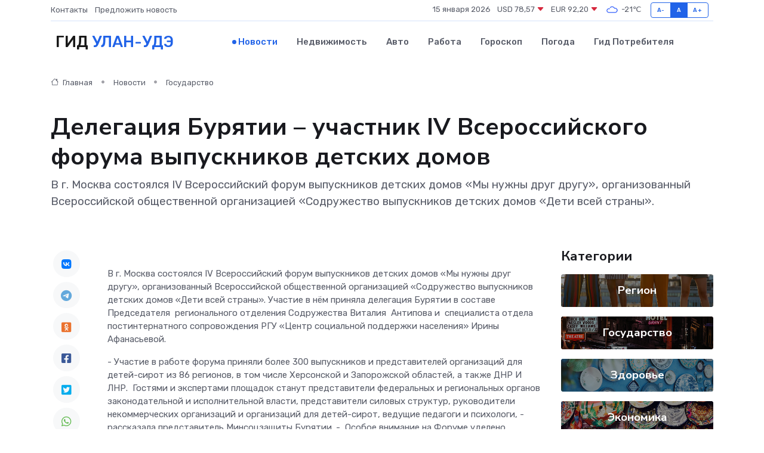

--- FILE ---
content_type: text/html; charset=UTF-8
request_url: https://ulan-ude-city.ru/news/gosudarstvo/delegaciya-buryatii-uchastnik-iv-vserossiyskogo-foruma-vypusknikov-detskih-domov.htm
body_size: 9251
content:
<!DOCTYPE html>
<html lang="ru">
<head>
	<meta charset="utf-8">
	<meta name="csrf-token" content="0jCQ2Kwi0riYDefcmyPWdI7pEQtVs7mL4wUgaWXx">
    <meta http-equiv="X-UA-Compatible" content="IE=edge">
    <meta name="viewport" content="width=device-width, initial-scale=1">
    <title>Делегация Бурятии – участник IV Всероссийского форума выпускников детских домов - новости Улан-Удэ</title>
    <meta name="description" property="description" content="В г. Москва состоялся IV Всероссийский форум выпускников детских домов «Мы нужны друг другу», организованный Всероссийской общественной организацией «Содружество выпускников детских домов «Дети всей страны».">
    
    <meta property="fb:pages" content="105958871990207" />
    <link rel="shortcut icon" type="image/x-icon" href="https://ulan-ude-city.ru/favicon.svg">
    <link rel="canonical" href="https://ulan-ude-city.ru/news/gosudarstvo/delegaciya-buryatii-uchastnik-iv-vserossiyskogo-foruma-vypusknikov-detskih-domov.htm">
    <link rel="preconnect" href="https://fonts.gstatic.com">
    <link rel="dns-prefetch" href="https://fonts.googleapis.com">
    <link rel="dns-prefetch" href="https://pagead2.googlesyndication.com">
    <link rel="dns-prefetch" href="https://res.cloudinary.com">
    <link href="https://fonts.googleapis.com/css2?family=Nunito+Sans:wght@400;700&family=Rubik:wght@400;500;700&display=swap" rel="stylesheet">
    <link rel="stylesheet" type="text/css" href="https://ulan-ude-city.ru/assets/font-awesome/css/all.min.css">
    <link rel="stylesheet" type="text/css" href="https://ulan-ude-city.ru/assets/bootstrap-icons/bootstrap-icons.css">
    <link rel="stylesheet" type="text/css" href="https://ulan-ude-city.ru/assets/tiny-slider/tiny-slider.css">
    <link rel="stylesheet" type="text/css" href="https://ulan-ude-city.ru/assets/glightbox/css/glightbox.min.css">
    <link rel="stylesheet" type="text/css" href="https://ulan-ude-city.ru/assets/plyr/plyr.css">
    <link id="style-switch" rel="stylesheet" type="text/css" href="https://ulan-ude-city.ru/assets/css/style.css">
    <link rel="stylesheet" type="text/css" href="https://ulan-ude-city.ru/assets/css/style2.css">

    <meta name="twitter:card" content="summary">
    <meta name="twitter:site" content="@mysite">
    <meta name="twitter:title" content="Делегация Бурятии – участник IV Всероссийского форума выпускников детских домов - новости Улан-Удэ">
    <meta name="twitter:description" content="В г. Москва состоялся IV Всероссийский форум выпускников детских домов «Мы нужны друг другу», организованный Всероссийской общественной организацией «Содружество выпускников детских домов «Дети всей страны».">
    <meta name="twitter:creator" content="@mysite">
    <meta name="twitter:image:src" content="https://res.cloudinary.com/di7jztv5p/image/upload/j3wrth5iht0naasdwvmg">
    <meta name="twitter:domain" content="ulan-ude-city.ru">
    <meta name="twitter:card" content="summary_large_image" /><meta name="twitter:image" content="https://res.cloudinary.com/di7jztv5p/image/upload/j3wrth5iht0naasdwvmg">

    <meta property="og:url" content="http://ulan-ude-city.ru/news/gosudarstvo/delegaciya-buryatii-uchastnik-iv-vserossiyskogo-foruma-vypusknikov-detskih-domov.htm">
    <meta property="og:title" content="Делегация Бурятии – участник IV Всероссийского форума выпускников детских домов - новости Улан-Удэ">
    <meta property="og:description" content="В г. Москва состоялся IV Всероссийский форум выпускников детских домов «Мы нужны друг другу», организованный Всероссийской общественной организацией «Содружество выпускников детских домов «Дети всей страны».">
    <meta property="og:type" content="website">
    <meta property="og:image" content="https://res.cloudinary.com/di7jztv5p/image/upload/j3wrth5iht0naasdwvmg">
    <meta property="og:locale" content="ru_RU">
    <meta property="og:site_name" content="Гид Улан-Удэ">
    

    <link rel="image_src" href="https://res.cloudinary.com/di7jztv5p/image/upload/j3wrth5iht0naasdwvmg" />

    <link rel="alternate" type="application/rss+xml" href="https://ulan-ude-city.ru/feed" title="Улан-Удэ: гид, новости, афиша">
        <script async src="https://pagead2.googlesyndication.com/pagead/js/adsbygoogle.js"></script>
    <script>
        (adsbygoogle = window.adsbygoogle || []).push({
            google_ad_client: "ca-pub-0899253526956684",
            enable_page_level_ads: true
        });
    </script>
        
    
    
    
    <script>if (window.top !== window.self) window.top.location.replace(window.self.location.href);</script>
    <script>if(self != top) { top.location=document.location;}</script>

<!-- Google tag (gtag.js) -->
<script async src="https://www.googletagmanager.com/gtag/js?id=G-71VQP5FD0J"></script>
<script>
  window.dataLayer = window.dataLayer || [];
  function gtag(){dataLayer.push(arguments);}
  gtag('js', new Date());

  gtag('config', 'G-71VQP5FD0J');
</script>
</head>
<body>
<script type="text/javascript" > (function(m,e,t,r,i,k,a){m[i]=m[i]||function(){(m[i].a=m[i].a||[]).push(arguments)}; m[i].l=1*new Date();k=e.createElement(t),a=e.getElementsByTagName(t)[0],k.async=1,k.src=r,a.parentNode.insertBefore(k,a)}) (window, document, "script", "https://mc.yandex.ru/metrika/tag.js", "ym"); ym(54009493, "init", {}); ym(86840228, "init", { clickmap:true, trackLinks:true, accurateTrackBounce:true, webvisor:true });</script> <noscript><div><img src="https://mc.yandex.ru/watch/54009493" style="position:absolute; left:-9999px;" alt="" /><img src="https://mc.yandex.ru/watch/86840228" style="position:absolute; left:-9999px;" alt="" /></div></noscript>
<script type="text/javascript">
    new Image().src = "//counter.yadro.ru/hit?r"+escape(document.referrer)+((typeof(screen)=="undefined")?"":";s"+screen.width+"*"+screen.height+"*"+(screen.colorDepth?screen.colorDepth:screen.pixelDepth))+";u"+escape(document.URL)+";h"+escape(document.title.substring(0,150))+";"+Math.random();
</script>
<!-- Rating@Mail.ru counter -->
<script type="text/javascript">
var _tmr = window._tmr || (window._tmr = []);
_tmr.push({id: "3138453", type: "pageView", start: (new Date()).getTime()});
(function (d, w, id) {
  if (d.getElementById(id)) return;
  var ts = d.createElement("script"); ts.type = "text/javascript"; ts.async = true; ts.id = id;
  ts.src = "https://top-fwz1.mail.ru/js/code.js";
  var f = function () {var s = d.getElementsByTagName("script")[0]; s.parentNode.insertBefore(ts, s);};
  if (w.opera == "[object Opera]") { d.addEventListener("DOMContentLoaded", f, false); } else { f(); }
})(document, window, "topmailru-code");
</script><noscript><div>
<img src="https://top-fwz1.mail.ru/counter?id=3138453;js=na" style="border:0;position:absolute;left:-9999px;" alt="Top.Mail.Ru" />
</div></noscript>
<!-- //Rating@Mail.ru counter -->

<header class="navbar-light navbar-sticky header-static">
    <div class="navbar-top d-none d-lg-block small">
        <div class="container">
            <div class="d-md-flex justify-content-between align-items-center my-1">
                <!-- Top bar left -->
                <ul class="nav">
                    <li class="nav-item">
                        <a class="nav-link ps-0" href="https://ulan-ude-city.ru/contacts">Контакты</a>
                    </li>
                    <li class="nav-item">
                        <a class="nav-link ps-0" href="https://ulan-ude-city.ru/sendnews">Предложить новость</a>
                    </li>
                    
                </ul>
                <!-- Top bar right -->
                <div class="d-flex align-items-center">
                    
                    <ul class="list-inline mb-0 text-center text-sm-end me-3">
						<li class="list-inline-item">
							<span>15 января 2026</span>
						</li>
                        <li class="list-inline-item">
                            <a class="nav-link px-0" href="https://ulan-ude-city.ru/currency">
                                <span>USD 78,57 <i class="bi bi-caret-down-fill text-danger"></i></span>
                            </a>
						</li>
                        <li class="list-inline-item">
                            <a class="nav-link px-0" href="https://ulan-ude-city.ru/currency">
                                <span>EUR 92,20 <i class="bi bi-caret-down-fill text-danger"></i></span>
                            </a>
						</li>
						<li class="list-inline-item">
                            <a class="nav-link px-0" href="https://ulan-ude-city.ru/pogoda">
                                <svg xmlns="http://www.w3.org/2000/svg" width="25" height="25" viewBox="0 0 30 30"><path fill="#315EFB" fill-rule="evenodd" d="M25.036 13.066a4.948 4.948 0 0 1 0 5.868A4.99 4.99 0 0 1 20.99 21H8.507a4.49 4.49 0 0 1-3.64-1.86 4.458 4.458 0 0 1 0-5.281A4.491 4.491 0 0 1 8.506 12c.686 0 1.37.159 1.996.473a.5.5 0 0 1 .16.766l-.33.399a.502.502 0 0 1-.598.132 2.976 2.976 0 0 0-3.346.608 3.007 3.007 0 0 0 .334 4.532c.527.396 1.177.59 1.836.59H20.94a3.54 3.54 0 0 0 2.163-.711 3.497 3.497 0 0 0 1.358-3.206 3.45 3.45 0 0 0-.706-1.727A3.486 3.486 0 0 0 20.99 12.5c-.07 0-.138.016-.208.02-.328.02-.645.085-.947.192a.496.496 0 0 1-.63-.287 4.637 4.637 0 0 0-.445-.874 4.495 4.495 0 0 0-.584-.733A4.461 4.461 0 0 0 14.998 9.5a4.46 4.46 0 0 0-3.177 1.318 2.326 2.326 0 0 0-.135.147.5.5 0 0 1-.592.131 5.78 5.78 0 0 0-.453-.19.5.5 0 0 1-.21-.79A5.97 5.97 0 0 1 14.998 8a5.97 5.97 0 0 1 4.237 1.757c.398.399.704.85.966 1.319.262-.042.525-.076.79-.076a4.99 4.99 0 0 1 4.045 2.066zM0 0v30V0zm30 0v30V0z"></path></svg>
                                <span>-21&#8451;</span>
                            </a>
						</li>
					</ul>

                    <!-- Font size accessibility START -->
                    <div class="btn-group me-2" role="group" aria-label="font size changer">
                        <input type="radio" class="btn-check" name="fntradio" id="font-sm">
                        <label class="btn btn-xs btn-outline-primary mb-0" for="font-sm">A-</label>

                        <input type="radio" class="btn-check" name="fntradio" id="font-default" checked>
                        <label class="btn btn-xs btn-outline-primary mb-0" for="font-default">A</label>

                        <input type="radio" class="btn-check" name="fntradio" id="font-lg">
                        <label class="btn btn-xs btn-outline-primary mb-0" for="font-lg">A+</label>
                    </div>

                    
                </div>
            </div>
            <!-- Divider -->
            <div class="border-bottom border-2 border-primary opacity-1"></div>
        </div>
    </div>

    <!-- Logo Nav START -->
    <nav class="navbar navbar-expand-lg">
        <div class="container">
            <!-- Logo START -->
            <a class="navbar-brand" href="https://ulan-ude-city.ru" style="text-align: end;">
                
                			<span class="ms-2 fs-3 text-uppercase fw-normal">Гид <span style="color: #2163e8;">Улан-Удэ</span></span>
                            </a>
            <!-- Logo END -->

            <!-- Responsive navbar toggler -->
            <button class="navbar-toggler ms-auto" type="button" data-bs-toggle="collapse"
                data-bs-target="#navbarCollapse" aria-controls="navbarCollapse" aria-expanded="false"
                aria-label="Toggle navigation">
                <span class="text-body h6 d-none d-sm-inline-block">Menu</span>
                <span class="navbar-toggler-icon"></span>
            </button>

            <!-- Main navbar START -->
            <div class="collapse navbar-collapse" id="navbarCollapse">
                <ul class="navbar-nav navbar-nav-scroll mx-auto">
                                        <li class="nav-item"> <a class="nav-link active" href="https://ulan-ude-city.ru/news">Новости</a></li>
                                        <li class="nav-item"> <a class="nav-link" href="https://ulan-ude-city.ru/realty">Недвижимость</a></li>
                                        <li class="nav-item"> <a class="nav-link" href="https://ulan-ude-city.ru/auto">Авто</a></li>
                                        <li class="nav-item"> <a class="nav-link" href="https://ulan-ude-city.ru/job">Работа</a></li>
                                        <li class="nav-item"> <a class="nav-link" href="https://ulan-ude-city.ru/horoscope">Гороскоп</a></li>
                                        <li class="nav-item"> <a class="nav-link" href="https://ulan-ude-city.ru/pogoda">Погода</a></li>
                                        <li class="nav-item"> <a class="nav-link" href="https://ulan-ude-city.ru/poleznoe">Гид потребителя</a></li>
                                    </ul>
            </div>
            <!-- Main navbar END -->

            
        </div>
    </nav>
    <!-- Logo Nav END -->
</header>
    <main>
        <!-- =======================
                Main content START -->
        <section class="pt-3 pb-lg-5">
            <div class="container" data-sticky-container>
                <div class="row">
                    <!-- Main Post START -->
                    <div class="col-lg-9">
                        <!-- Categorie Detail START -->
                        <div class="mb-4">
							<nav aria-label="breadcrumb" itemscope itemtype="http://schema.org/BreadcrumbList">
								<ol class="breadcrumb breadcrumb-dots">
									<li class="breadcrumb-item" itemprop="itemListElement" itemscope itemtype="http://schema.org/ListItem">
										<meta itemprop="name" content="Гид Улан-Удэ">
										<meta itemprop="position" content="1">
										<meta itemprop="item" content="https://ulan-ude-city.ru">
										<a itemprop="url" href="https://ulan-ude-city.ru">
										<i class="bi bi-house me-1"></i> Главная
										</a>
									</li>
									<li class="breadcrumb-item" itemprop="itemListElement" itemscope itemtype="http://schema.org/ListItem">
										<meta itemprop="name" content="Новости">
										<meta itemprop="position" content="2">
										<meta itemprop="item" content="https://ulan-ude-city.ru/news">
										<a itemprop="url" href="https://ulan-ude-city.ru/news"> Новости</a>
									</li>
									<li class="breadcrumb-item" aria-current="page" itemprop="itemListElement" itemscope itemtype="http://schema.org/ListItem">
										<meta itemprop="name" content="Государство">
										<meta itemprop="position" content="3">
										<meta itemprop="item" content="https://ulan-ude-city.ru/news/gosudarstvo">
										<a itemprop="url" href="https://ulan-ude-city.ru/news/gosudarstvo"> Государство</a>
									</li>
									<li aria-current="page" itemprop="itemListElement" itemscope itemtype="http://schema.org/ListItem">
									<meta itemprop="name" content="Делегация Бурятии – участник IV Всероссийского форума выпускников детских домов">
									<meta itemprop="position" content="4" />
									<meta itemprop="item" content="https://ulan-ude-city.ru/news/gosudarstvo/delegaciya-buryatii-uchastnik-iv-vserossiyskogo-foruma-vypusknikov-detskih-domov.htm">
									</li>
								</ol>
							</nav>
						
                        </div>
                    </div>
                </div>
                <div class="row align-items-center">
                                                        <!-- Content -->
                    <div class="col-md-12 mt-4 mt-md-0">
                                            <h1 class="display-6">Делегация Бурятии – участник IV Всероссийского форума выпускников детских домов</h1>
                        <p class="lead">В г. Москва состоялся IV Всероссийский форум выпускников детских домов «Мы нужны друг другу», организованный Всероссийской общественной организацией «Содружество выпускников детских домов «Дети всей страны».</p>
                    </div>
				                                    </div>
            </div>
        </section>
        <!-- =======================
        Main START -->
        <section class="pt-0">
            <div class="container position-relative" data-sticky-container>
                <div class="row">
                    <!-- Left sidebar START -->
                    <div class="col-md-1">
                        <div class="text-start text-lg-center mb-5" data-sticky data-margin-top="80" data-sticky-for="767">
                            <style>
                                .fa-vk::before {
                                    color: #07f;
                                }
                                .fa-telegram::before {
                                    color: #64a9dc;
                                }
                                .fa-facebook-square::before {
                                    color: #3b5998;
                                }
                                .fa-odnoklassniki-square::before {
                                    color: #eb722e;
                                }
                                .fa-twitter-square::before {
                                    color: #00aced;
                                }
                                .fa-whatsapp::before {
                                    color: #65bc54;
                                }
                                .fa-viber::before {
                                    color: #7b519d;
                                }
                                .fa-moimir svg {
                                    background-color: #168de2;
                                    height: 18px;
                                    width: 18px;
                                    background-size: 18px 18px;
                                    border-radius: 4px;
                                    margin-bottom: 2px;
                                }
                            </style>
                            <ul class="nav text-white-force">
                                <li class="nav-item">
                                    <a class="nav-link icon-md rounded-circle m-1 p-0 fs-5 bg-light" href="https://vk.com/share.php?url=https://ulan-ude-city.ru/news/gosudarstvo/delegaciya-buryatii-uchastnik-iv-vserossiyskogo-foruma-vypusknikov-detskih-domov.htm&title=Делегация Бурятии – участник IV Всероссийского форума выпускников детских домов - новости Улан-Удэ&utm_source=share" rel="nofollow" target="_blank">
                                        <i class="fab fa-vk align-middle text-body"></i>
                                    </a>
                                </li>
                                <li class="nav-item">
                                    <a class="nav-link icon-md rounded-circle m-1 p-0 fs-5 bg-light" href="https://t.me/share/url?url=https://ulan-ude-city.ru/news/gosudarstvo/delegaciya-buryatii-uchastnik-iv-vserossiyskogo-foruma-vypusknikov-detskih-domov.htm&text=Делегация Бурятии – участник IV Всероссийского форума выпускников детских домов - новости Улан-Удэ&utm_source=share" rel="nofollow" target="_blank">
                                        <i class="fab fa-telegram align-middle text-body"></i>
                                    </a>
                                </li>
                                <li class="nav-item">
                                    <a class="nav-link icon-md rounded-circle m-1 p-0 fs-5 bg-light" href="https://connect.ok.ru/offer?url=https://ulan-ude-city.ru/news/gosudarstvo/delegaciya-buryatii-uchastnik-iv-vserossiyskogo-foruma-vypusknikov-detskih-domov.htm&title=Делегация Бурятии – участник IV Всероссийского форума выпускников детских домов - новости Улан-Удэ&utm_source=share" rel="nofollow" target="_blank">
                                        <i class="fab fa-odnoklassniki-square align-middle text-body"></i>
                                    </a>
                                </li>
                                <li class="nav-item">
                                    <a class="nav-link icon-md rounded-circle m-1 p-0 fs-5 bg-light" href="https://www.facebook.com/sharer.php?src=sp&u=https://ulan-ude-city.ru/news/gosudarstvo/delegaciya-buryatii-uchastnik-iv-vserossiyskogo-foruma-vypusknikov-detskih-domov.htm&title=Делегация Бурятии – участник IV Всероссийского форума выпускников детских домов - новости Улан-Удэ&utm_source=share" rel="nofollow" target="_blank">
                                        <i class="fab fa-facebook-square align-middle text-body"></i>
                                    </a>
                                </li>
                                <li class="nav-item">
                                    <a class="nav-link icon-md rounded-circle m-1 p-0 fs-5 bg-light" href="https://twitter.com/intent/tweet?text=Делегация Бурятии – участник IV Всероссийского форума выпускников детских домов - новости Улан-Удэ&url=https://ulan-ude-city.ru/news/gosudarstvo/delegaciya-buryatii-uchastnik-iv-vserossiyskogo-foruma-vypusknikov-detskih-domov.htm&utm_source=share" rel="nofollow" target="_blank">
                                        <i class="fab fa-twitter-square align-middle text-body"></i>
                                    </a>
                                </li>
                                <li class="nav-item">
                                    <a class="nav-link icon-md rounded-circle m-1 p-0 fs-5 bg-light" href="https://api.whatsapp.com/send?text=Делегация Бурятии – участник IV Всероссийского форума выпускников детских домов - новости Улан-Удэ https://ulan-ude-city.ru/news/gosudarstvo/delegaciya-buryatii-uchastnik-iv-vserossiyskogo-foruma-vypusknikov-detskih-domov.htm&utm_source=share" rel="nofollow" target="_blank">
                                        <i class="fab fa-whatsapp align-middle text-body"></i>
                                    </a>
                                </li>
                                <li class="nav-item">
                                    <a class="nav-link icon-md rounded-circle m-1 p-0 fs-5 bg-light" href="viber://forward?text=Делегация Бурятии – участник IV Всероссийского форума выпускников детских домов - новости Улан-Удэ https://ulan-ude-city.ru/news/gosudarstvo/delegaciya-buryatii-uchastnik-iv-vserossiyskogo-foruma-vypusknikov-detskih-domov.htm&utm_source=share" rel="nofollow" target="_blank">
                                        <i class="fab fa-viber align-middle text-body"></i>
                                    </a>
                                </li>
                                <li class="nav-item">
                                    <a class="nav-link icon-md rounded-circle m-1 p-0 fs-5 bg-light" href="https://connect.mail.ru/share?url=https://ulan-ude-city.ru/news/gosudarstvo/delegaciya-buryatii-uchastnik-iv-vserossiyskogo-foruma-vypusknikov-detskih-domov.htm&title=Делегация Бурятии – участник IV Всероссийского форума выпускников детских домов - новости Улан-Удэ&utm_source=share" rel="nofollow" target="_blank">
                                        <i class="fab fa-moimir align-middle text-body"><svg viewBox='0 0 24 24' xmlns='http://www.w3.org/2000/svg'><path d='M8.889 9.667a1.333 1.333 0 100-2.667 1.333 1.333 0 000 2.667zm6.222 0a1.333 1.333 0 100-2.667 1.333 1.333 0 000 2.667zm4.77 6.108l-1.802-3.028a.879.879 0 00-1.188-.307.843.843 0 00-.313 1.166l.214.36a6.71 6.71 0 01-4.795 1.996 6.711 6.711 0 01-4.792-1.992l.217-.364a.844.844 0 00-.313-1.166.878.878 0 00-1.189.307l-1.8 3.028a.844.844 0 00.312 1.166.88.88 0 001.189-.307l.683-1.147a8.466 8.466 0 005.694 2.18 8.463 8.463 0 005.698-2.184l.685 1.151a.873.873 0 001.189.307.844.844 0 00.312-1.166z' fill='#FFF' fill-rule='evenodd'/></svg></i>
                                    </a>
                                </li>
                                
                            </ul>
                        </div>
                    </div>
                    <!-- Left sidebar END -->

                    <!-- Main Content START -->
                    <div class="col-md-10 col-lg-8 mb-5">
                        <div class="mb-4">
                                                    </div>
                        <div itemscope itemtype="http://schema.org/NewsArticle">
                            <meta itemprop="headline" content="Делегация Бурятии – участник IV Всероссийского форума выпускников детских домов">
                            <meta itemprop="identifier" content="https://ulan-ude-city.ru/8398392">
                            <span itemprop="articleBody"><p> В г. Москва состоялся IV Всероссийский форум выпускников детских домов «Мы нужны друг другу», организованный Всероссийской общественной организацией «Содружество выпускников детских домов «Дети всей страны». Участие в нём приняла делегация Бурятии в составе&nbsp; Председателя&nbsp; регионального отделения Содружества Виталия&nbsp; Антипова и&nbsp; специалиста отдела&nbsp;  постинтернатного сопровождения РГУ «Центр социальной поддержки населения» Ирины Афанасьевой.&nbsp;  </p>     <p> - Участие в работе форума приняли более 300 выпускников и представителей организаций для детей-сирот из 86 регионов, в том числе Херсонской и Запорожской областей, а также ДНР И ЛНР.&nbsp; Гостями и экспертами площадок станут представители федеральных и региональных органов законодательной и исполнительной власти, представители силовых структур, руководители некоммерческих организаций и организаций для детей-сирот, ведущие педагоги и психологи, - рассказала представитель Минсоцзащиты Бурятии. -&nbsp; Особое внимание на Форуме уделено вопросам наставничества, а также акциям, направленным на поддержку участников СВО. Кроме того, затронули вопросы социальной адаптации выпускников детских домов, их трудоустройства и профессионального развития. 
										
											
											

										

							    		



</p> <p> IV Всероссийский форум «Мы нужны друг другу» является важным событием для детей-сирот и выпускников детских домов, а также для всех, кто заботится о будущем нашей страны. Он позволяет объединить усилия в коллективной разработке программы сопровождения и наставничества, решении актуальных проблем и создать новые социальные лифты для детей, оставшихся без попечения родителей. <br> </p> <p> #минсоц03 #дети_сироты03 #постинтернат03 </p> <p> <br> </p> <p> <br> </p> <p> <br> </p></span>
                        </div>
                                                                        <div><a href="https://egov-buryatia.ru/minsoc/press_center/news/detail.php?ID=170762" target="_blank" rel="author">Источник</a></div>
                                                                        <div class="col-12 mt-3"><a href="https://ulan-ude-city.ru/sendnews">Предложить новость</a></div>
                        <div class="col-12 mt-5">
                            <h2 class="my-3">Последние новости</h2>
                            <div class="row gy-4">
                                <!-- Card item START -->
<div class="col-sm-6">
    <div class="card" itemscope="" itemtype="http://schema.org/BlogPosting">
        <!-- Card img -->
        <div class="position-relative">
                        <img class="card-img" src="https://res.cloudinary.com/di7jztv5p/image/upload/c_fill,w_420,h_315,q_auto,g_face/gqei5n34zp6qzkg1iovk" alt="Когда скидки превращаются в ловушку: как маркетологи учат нас тратить" itemprop="image">
                    </div>
        <div class="card-body px-0 pt-3" itemprop="name">
            <h4 class="card-title" itemprop="headline"><a href="https://ulan-ude-city.ru/news/ekonomika/kogda-skidki-prevraschayutsya-v-lovushku-kak-marketologi-uchat-nas-tratit.htm"
                    class="btn-link text-reset fw-bold" itemprop="url">Когда скидки превращаются в ловушку: как маркетологи учат нас тратить</a></h4>
            <p class="card-text" itemprop="articleBody">Почему “-50% только сегодня” не всегда значит выгоду, как скидки играют на эмоциях и почему даже рациональные люди становятся жертвами маркетинговых трюков.</p>
        </div>
        <meta itemprop="author" content="Редактор"/>
        <meta itemscope itemprop="mainEntityOfPage" itemType="https://schema.org/WebPage" itemid="https://ulan-ude-city.ru/news/ekonomika/kogda-skidki-prevraschayutsya-v-lovushku-kak-marketologi-uchat-nas-tratit.htm"/>
        <meta itemprop="dateModified" content="2025-11-09"/>
        <meta itemprop="datePublished" content="2025-11-09"/>
    </div>
</div>
<!-- Card item END -->
<!-- Card item START -->
<div class="col-sm-6">
    <div class="card" itemscope="" itemtype="http://schema.org/BlogPosting">
        <!-- Card img -->
        <div class="position-relative">
                        <img class="card-img" src="https://res.cloudinary.com/di7jztv5p/image/upload/c_fill,w_420,h_315,q_auto,g_face/siglhifgvrfltwgx7d38" alt="Как проверить квалификацию мастеров по ремонту серводвигателей?" itemprop="image">
                    </div>
        <div class="card-body px-0 pt-3" itemprop="name">
            <h4 class="card-title" itemprop="headline"><a href="https://ulan-ude-city.ru/news/ekonomika/kak-proverit-kvalifikaciyu-masterov-po-remontu-servodvigateley.htm"
                    class="btn-link text-reset fw-bold" itemprop="url">Как проверить квалификацию мастеров по ремонту серводвигателей?</a></h4>
            <p class="card-text" itemprop="articleBody">Всё, что нужно знать, прежде чем доверить дорогое оборудование.</p>
        </div>
        <meta itemprop="author" content="Редактор"/>
        <meta itemscope itemprop="mainEntityOfPage" itemType="https://schema.org/WebPage" itemid="https://ulan-ude-city.ru/news/ekonomika/kak-proverit-kvalifikaciyu-masterov-po-remontu-servodvigateley.htm"/>
        <meta itemprop="dateModified" content="2025-11-03"/>
        <meta itemprop="datePublished" content="2025-11-03"/>
    </div>
</div>
<!-- Card item END -->
<!-- Card item START -->
<div class="col-sm-6">
    <div class="card" itemscope="" itemtype="http://schema.org/BlogPosting">
        <!-- Card img -->
        <div class="position-relative">
                        <img class="card-img" src="https://res.cloudinary.com/di7jztv5p/image/upload/c_fill,w_420,h_315,q_auto,g_face/iktvufl2vvmq4bj1opsq" alt="Почему золото до сих пор считается финансовым супергероем" itemprop="image">
                    </div>
        <div class="card-body px-0 pt-3" itemprop="name">
            <h4 class="card-title" itemprop="headline"><a href="https://ulan-ude-city.ru/news/ekonomika/pochemu-zoloto-do-sih-por-schitaetsya-finansovym-supergeroem.htm"
                    class="btn-link text-reset fw-bold" itemprop="url">Почему золото до сих пор считается финансовым супергероем</a></h4>
            <p class="card-text" itemprop="articleBody">Для тех, кто считает, что аксессуар должен заявлять о себе — золото говорит громко и уверенно, даже без слов.</p>
        </div>
        <meta itemprop="author" content="Редактор"/>
        <meta itemscope itemprop="mainEntityOfPage" itemType="https://schema.org/WebPage" itemid="https://ulan-ude-city.ru/news/ekonomika/pochemu-zoloto-do-sih-por-schitaetsya-finansovym-supergeroem.htm"/>
        <meta itemprop="dateModified" content="2025-06-24"/>
        <meta itemprop="datePublished" content="2025-06-24"/>
    </div>
</div>
<!-- Card item END -->
<!-- Card item START -->
<div class="col-sm-6">
    <div class="card" itemscope="" itemtype="http://schema.org/BlogPosting">
        <!-- Card img -->
        <div class="position-relative">
            <img class="card-img" src="https://res.cloudinary.com/di7jztv5p/image/upload/c_fill,w_420,h_315,q_auto,g_face/gqei5n34zp6qzkg1iovk" alt="Когда скидки превращаются в ловушку: как маркетологи учат нас тратить" itemprop="image">
        </div>
        <div class="card-body px-0 pt-3" itemprop="name">
            <h4 class="card-title" itemprop="headline"><a href="https://ulan-ude-city.ru/news/ekonomika/kogda-skidki-prevraschayutsya-v-lovushku-kak-marketologi-uchat-nas-tratit.htm" class="btn-link text-reset fw-bold" itemprop="url">Когда скидки превращаются в ловушку: как маркетологи учат нас тратить</a></h4>
            <p class="card-text" itemprop="articleBody">Почему “-50% только сегодня” не всегда значит выгоду, как скидки играют на эмоциях и почему даже рациональные люди становятся жертвами маркетинговых трюков.</p>
        </div>
        <meta itemprop="author" content="Редактор"/>
        <meta itemscope itemprop="mainEntityOfPage" itemType="https://schema.org/WebPage" itemid="https://ulan-ude-city.ru/news/ekonomika/kogda-skidki-prevraschayutsya-v-lovushku-kak-marketologi-uchat-nas-tratit.htm"/>
        <meta itemprop="dateModified" content="2026-01-15"/>
        <meta itemprop="datePublished" content="2026-01-15"/>
    </div>
</div>
<!-- Card item END -->
                            </div>
                        </div>
						<div class="col-12 bg-primary bg-opacity-10 p-2 mt-3 rounded">
							На этом сайте вы найдете актуальные <a href="https://novocheboksarsk-gid.ru/job">вакансии в Новочебоксарске</a> с предложениями работы от ведущих работодателей города
						</div>
                        <!-- Comments START -->
                        <div class="mt-5">
                            <h3>Комментарии (0)</h3>
                        </div>
                        <!-- Comments END -->
                        <!-- Reply START -->
                        <div>
                            <h3>Добавить комментарий</h3>
                            <small>Ваш email не публикуется. Обязательные поля отмечены *</small>
                            <form class="row g-3 mt-2">
                                <div class="col-md-6">
                                    <label class="form-label">Имя *</label>
                                    <input type="text" class="form-control" aria-label="First name">
                                </div>
                                <div class="col-md-6">
                                    <label class="form-label">Email *</label>
                                    <input type="email" class="form-control">
                                </div>
                                <div class="col-12">
                                    <label class="form-label">Текст комментария *</label>
                                    <textarea class="form-control" rows="3"></textarea>
                                </div>
                                <div class="col-12">
                                    <button type="submit" class="btn btn-primary">Оставить комментарий</button>
                                </div>
                            </form>
                        </div>
                        <!-- Reply END -->
                    </div>
                    <!-- Main Content END -->
                    <!-- Right sidebar START -->
                    <div class="col-lg-3 d-none d-lg-block">
                        <div data-sticky data-margin-top="80" data-sticky-for="991">
                            <!-- Categories -->
                            <div>
                                <h4 class="mb-3">Категории</h4>
                                                                    <!-- Category item -->
                                    <div class="text-center mb-3 card-bg-scale position-relative overflow-hidden rounded"
                                        style="background-image:url(https://ulan-ude-city.ru/assets/images/blog/4by3/07.jpg); background-position: center left; background-size: cover;">
                                        <div class="bg-dark-overlay-4 p-3">
                                            <a href="https://ulan-ude-city.ru/news/region"
                                                class="stretched-link btn-link fw-bold text-white h5">Регион</a>
                                        </div>
                                    </div>
                                                                    <!-- Category item -->
                                    <div class="text-center mb-3 card-bg-scale position-relative overflow-hidden rounded"
                                        style="background-image:url(https://ulan-ude-city.ru/assets/images/blog/4by3/01.jpg); background-position: center left; background-size: cover;">
                                        <div class="bg-dark-overlay-4 p-3">
                                            <a href="https://ulan-ude-city.ru/news/gosudarstvo"
                                                class="stretched-link btn-link fw-bold text-white h5">Государство</a>
                                        </div>
                                    </div>
                                                                    <!-- Category item -->
                                    <div class="text-center mb-3 card-bg-scale position-relative overflow-hidden rounded"
                                        style="background-image:url(https://ulan-ude-city.ru/assets/images/blog/4by3/02.jpg); background-position: center left; background-size: cover;">
                                        <div class="bg-dark-overlay-4 p-3">
                                            <a href="https://ulan-ude-city.ru/news/zdorove"
                                                class="stretched-link btn-link fw-bold text-white h5">Здоровье</a>
                                        </div>
                                    </div>
                                                                    <!-- Category item -->
                                    <div class="text-center mb-3 card-bg-scale position-relative overflow-hidden rounded"
                                        style="background-image:url(https://ulan-ude-city.ru/assets/images/blog/4by3/04.jpg); background-position: center left; background-size: cover;">
                                        <div class="bg-dark-overlay-4 p-3">
                                            <a href="https://ulan-ude-city.ru/news/ekonomika"
                                                class="stretched-link btn-link fw-bold text-white h5">Экономика</a>
                                        </div>
                                    </div>
                                                                    <!-- Category item -->
                                    <div class="text-center mb-3 card-bg-scale position-relative overflow-hidden rounded"
                                        style="background-image:url(https://ulan-ude-city.ru/assets/images/blog/4by3/03.jpg); background-position: center left; background-size: cover;">
                                        <div class="bg-dark-overlay-4 p-3">
                                            <a href="https://ulan-ude-city.ru/news/politika"
                                                class="stretched-link btn-link fw-bold text-white h5">Политика</a>
                                        </div>
                                    </div>
                                                                    <!-- Category item -->
                                    <div class="text-center mb-3 card-bg-scale position-relative overflow-hidden rounded"
                                        style="background-image:url(https://ulan-ude-city.ru/assets/images/blog/4by3/02.jpg); background-position: center left; background-size: cover;">
                                        <div class="bg-dark-overlay-4 p-3">
                                            <a href="https://ulan-ude-city.ru/news/nauka-i-obrazovanie"
                                                class="stretched-link btn-link fw-bold text-white h5">Наука и Образование</a>
                                        </div>
                                    </div>
                                                                    <!-- Category item -->
                                    <div class="text-center mb-3 card-bg-scale position-relative overflow-hidden rounded"
                                        style="background-image:url(https://ulan-ude-city.ru/assets/images/blog/4by3/08.jpg); background-position: center left; background-size: cover;">
                                        <div class="bg-dark-overlay-4 p-3">
                                            <a href="https://ulan-ude-city.ru/news/proisshestviya"
                                                class="stretched-link btn-link fw-bold text-white h5">Происшествия</a>
                                        </div>
                                    </div>
                                                                    <!-- Category item -->
                                    <div class="text-center mb-3 card-bg-scale position-relative overflow-hidden rounded"
                                        style="background-image:url(https://ulan-ude-city.ru/assets/images/blog/4by3/03.jpg); background-position: center left; background-size: cover;">
                                        <div class="bg-dark-overlay-4 p-3">
                                            <a href="https://ulan-ude-city.ru/news/religiya"
                                                class="stretched-link btn-link fw-bold text-white h5">Религия</a>
                                        </div>
                                    </div>
                                                                    <!-- Category item -->
                                    <div class="text-center mb-3 card-bg-scale position-relative overflow-hidden rounded"
                                        style="background-image:url(https://ulan-ude-city.ru/assets/images/blog/4by3/06.jpg); background-position: center left; background-size: cover;">
                                        <div class="bg-dark-overlay-4 p-3">
                                            <a href="https://ulan-ude-city.ru/news/kultura"
                                                class="stretched-link btn-link fw-bold text-white h5">Культура</a>
                                        </div>
                                    </div>
                                                                    <!-- Category item -->
                                    <div class="text-center mb-3 card-bg-scale position-relative overflow-hidden rounded"
                                        style="background-image:url(https://ulan-ude-city.ru/assets/images/blog/4by3/06.jpg); background-position: center left; background-size: cover;">
                                        <div class="bg-dark-overlay-4 p-3">
                                            <a href="https://ulan-ude-city.ru/news/sport"
                                                class="stretched-link btn-link fw-bold text-white h5">Спорт</a>
                                        </div>
                                    </div>
                                                                    <!-- Category item -->
                                    <div class="text-center mb-3 card-bg-scale position-relative overflow-hidden rounded"
                                        style="background-image:url(https://ulan-ude-city.ru/assets/images/blog/4by3/03.jpg); background-position: center left; background-size: cover;">
                                        <div class="bg-dark-overlay-4 p-3">
                                            <a href="https://ulan-ude-city.ru/news/obschestvo"
                                                class="stretched-link btn-link fw-bold text-white h5">Общество</a>
                                        </div>
                                    </div>
                                                            </div>
                        </div>
                    </div>
                    <!-- Right sidebar END -->
                </div>
        </section>
    </main>
<footer class="bg-dark pt-5">
    
    <!-- Footer copyright START -->
    <div class="bg-dark-overlay-3 mt-5">
        <div class="container">
            <div class="row align-items-center justify-content-md-between py-4">
                <div class="col-md-6">
                    <!-- Copyright -->
                    <div class="text-center text-md-start text-primary-hover text-muted">
                        &#169;2026 Улан-Удэ. Все права защищены.
                    </div>
                </div>
                
            </div>
        </div>
    </div>
    <!-- Footer copyright END -->
    <script type="application/ld+json">
        {"@context":"https:\/\/schema.org","@type":"Organization","name":"\u0423\u043b\u0430\u043d-\u0423\u0434\u044d - \u0433\u0438\u0434, \u043d\u043e\u0432\u043e\u0441\u0442\u0438, \u0430\u0444\u0438\u0448\u0430","url":"https:\/\/ulan-ude-city.ru","sameAs":["https:\/\/vk.com\/public207910231","https:\/\/t.me\/ulan_ude_gid"]}
    </script>
</footer>
<!-- Back to top -->
<div class="back-top"><i class="bi bi-arrow-up-short"></i></div>
<script src="https://ulan-ude-city.ru/assets/bootstrap/js/bootstrap.bundle.min.js"></script>
<script src="https://ulan-ude-city.ru/assets/tiny-slider/tiny-slider.js"></script>
<script src="https://ulan-ude-city.ru/assets/sticky-js/sticky.min.js"></script>
<script src="https://ulan-ude-city.ru/assets/glightbox/js/glightbox.min.js"></script>
<script src="https://ulan-ude-city.ru/assets/plyr/plyr.js"></script>
<script src="https://ulan-ude-city.ru/assets/js/functions.js"></script>
<script src="https://yastatic.net/share2/share.js" async></script>
<script defer src="https://static.cloudflareinsights.com/beacon.min.js/vcd15cbe7772f49c399c6a5babf22c1241717689176015" integrity="sha512-ZpsOmlRQV6y907TI0dKBHq9Md29nnaEIPlkf84rnaERnq6zvWvPUqr2ft8M1aS28oN72PdrCzSjY4U6VaAw1EQ==" data-cf-beacon='{"version":"2024.11.0","token":"b9d716dc1f1648faae606b85aaaa5ab3","r":1,"server_timing":{"name":{"cfCacheStatus":true,"cfEdge":true,"cfExtPri":true,"cfL4":true,"cfOrigin":true,"cfSpeedBrain":true},"location_startswith":null}}' crossorigin="anonymous"></script>
</body>
</html>


--- FILE ---
content_type: text/html; charset=utf-8
request_url: https://www.google.com/recaptcha/api2/aframe
body_size: 267
content:
<!DOCTYPE HTML><html><head><meta http-equiv="content-type" content="text/html; charset=UTF-8"></head><body><script nonce="BX_246Wf4oA9xtpm28efYg">/** Anti-fraud and anti-abuse applications only. See google.com/recaptcha */ try{var clients={'sodar':'https://pagead2.googlesyndication.com/pagead/sodar?'};window.addEventListener("message",function(a){try{if(a.source===window.parent){var b=JSON.parse(a.data);var c=clients[b['id']];if(c){var d=document.createElement('img');d.src=c+b['params']+'&rc='+(localStorage.getItem("rc::a")?sessionStorage.getItem("rc::b"):"");window.document.body.appendChild(d);sessionStorage.setItem("rc::e",parseInt(sessionStorage.getItem("rc::e")||0)+1);localStorage.setItem("rc::h",'1768482065393');}}}catch(b){}});window.parent.postMessage("_grecaptcha_ready", "*");}catch(b){}</script></body></html>